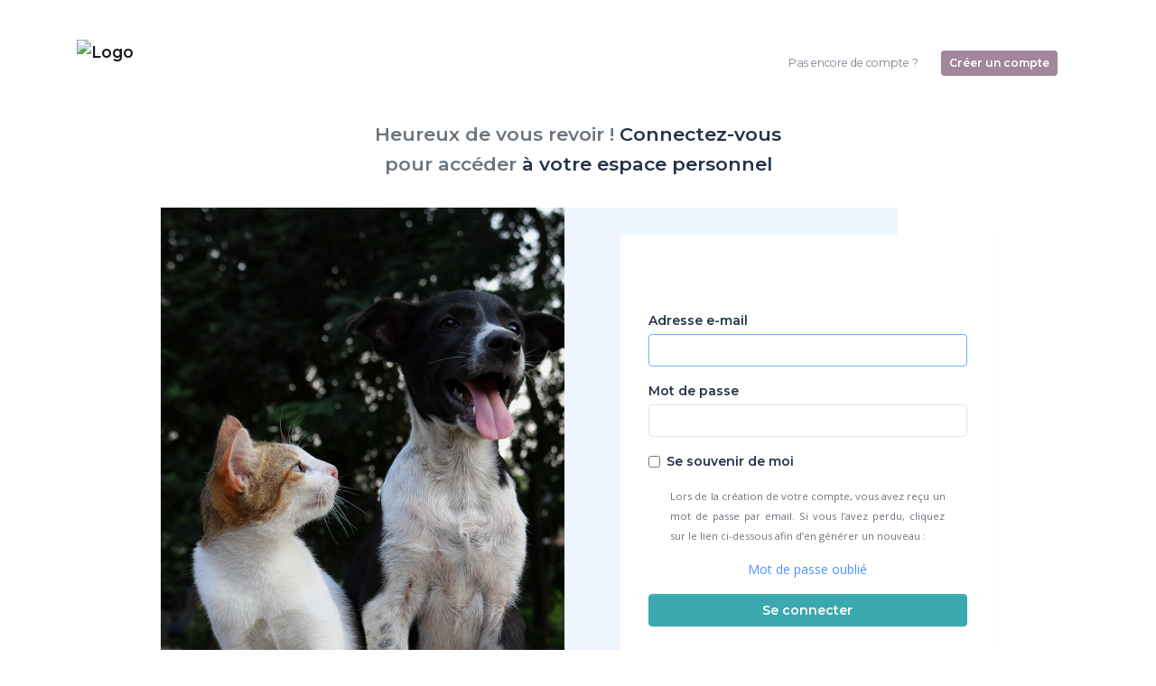

--- FILE ---
content_type: text/html; charset=UTF-8
request_url: https://www.veterinairedelabienne.fr/login
body_size: 4168
content:
<!DOCTYPE html>
<html lang="fr">
<head>
    <meta charset="utf-8">
    <meta http-equiv="X-UA-Compatible" content="IE=edge">
    <meta name="viewport" content="width=device-width, initial-scale=1, maximum-scale=1, user-scalable=no">
            <meta name="robots" content="index,follow">
        <!-- CSRF Token -->
    <meta name="csrf-token" content="ETNKrLXoHEuFdDRn2bE6HE2tQadt2AbQgPyNWwEF">

            <title>Cabinet Vétérinaire de la Bienne</title>
    
            <meta name="description" content="Cabinet vétérinaire à Saint-Claude (39), vétérinaire Descher Saint-Claude, vétérinaire St Claude, St Claude 39200" />
        <meta property="og:description" content="Cabinet vétérinaire à Saint-Claude (39), vétérinaire Descher Saint-Claude, vétérinaire St Claude, St Claude 39200" />
    
    <link rel="canonical" href="https://www.veterinairedelabienne.fr/login" />

        <!-- VetStoria -->
    
    <!-- Google tag (gtag.js) -->
    
    <meta property="og:site_name" content="Cabinet Vétérinaire de la Bienne">
    <meta property="og:image" content="https://www.veterinairedelabienne.fr/img/home/chezmonveto.jpg">

    <!-- Styles -->
    <link href="https://www.veterinairedelabienne.fr/css/app.css" rel="stylesheet">
            <link rel="shortcut icon" type="image/x-icon" href="https://standby.chezmonveto.com//storage/files/logos/d41d8cd98f00b204e9800998ecf8427e-394.png">
                <link rel="icon" href="https://standby.chezmonveto.com//storage/files/logo-favicons/d41d8cd98f00b204e9800998ecf8427e-394.jpg" sizes="48x48">
    
    <style type="text/css">
                .bg-color1 {
            background-color: #0B1D51 !important;
        }
        .text-hover-color1:hover, .text-hover-color1.active {
            color: #0B1D51 !important;
        }
        .bg-hover-after-color1:hover:after, .bg-hover-after-color1.active:after {
            background-color: #0B1D51 !important;
        }
        .btn-color1 {
            color: #FFFFFF !important;
            background-color: #0B1D51 !important;
            border-color: #0B1D51 !important;
        }
        .btn-outline-color1 {
            color: #0B1D51 !important;
            background-color: transparent;
            background-image: none;
            border-color: #0B1D51 !important;
        }
        .btn-outline-color1:hover {
            color: #FFFFFF !important;
            background-color: #0B1D51 !important;
            border-color: #0B1D51 !important;
        }
        .text-color1 {
            color: #0B1D51 !important;
        }
                .bg-color2 {
            background-color: #797596 !important;
        }
        .text-hover-color2:hover, .text-hover-color2.active {
            color: #797596 !important;
        }
        .bg-hover-after-color2:hover:after, .bg-hover-after-color2.active:after {
            background-color: #797596 !important;
        }
        .btn-color2 {
            color: #FFFFFF !important;
            background-color: #797596 !important;
            border-color: #797596 !important;
        }
        .btn-outline-color2 {
            color: #797596 !important;
            background-color: transparent;
            background-image: none;
            border-color: #797596 !important;
        }
        .btn-outline-color2:hover {
            color: #FFFFFF !important;
            background-color: #797596 !important;
            border-color: #797596 !important;
        }
        .text-color2 {
            color: #797596 !important;
        }
                .bg-color3 {
            background-color: #F7F0F6 !important;
        }
        .text-hover-color3:hover, .text-hover-color3.active {
            color: #F7F0F6 !important;
        }
        .bg-hover-after-color3:hover:after, .bg-hover-after-color3.active:after {
            background-color: #F7F0F6 !important;
        }
        .btn-color3 {
            color: #FFFFFF !important;
            background-color: #F7F0F6 !important;
            border-color: #F7F0F6 !important;
        }
        .btn-outline-color3 {
            color: #F7F0F6 !important;
            background-color: transparent;
            background-image: none;
            border-color: #F7F0F6 !important;
        }
        .btn-outline-color3:hover {
            color: #FFFFFF !important;
            background-color: #F7F0F6 !important;
            border-color: #F7F0F6 !important;
        }
        .text-color3 {
            color: #F7F0F6 !important;
        }
                .bg-color4 {
            background-color: #FCFAFC !important;
        }
        .text-hover-color4:hover, .text-hover-color4.active {
            color: #FCFAFC !important;
        }
        .bg-hover-after-color4:hover:after, .bg-hover-after-color4.active:after {
            background-color: #FCFAFC !important;
        }
        .btn-color4 {
            color: #FFFFFF !important;
            background-color: #FCFAFC !important;
            border-color: #FCFAFC !important;
        }
        .btn-outline-color4 {
            color: #FCFAFC !important;
            background-color: transparent;
            background-image: none;
            border-color: #FCFAFC !important;
        }
        .btn-outline-color4:hover {
            color: #FFFFFF !important;
            background-color: #FCFAFC !important;
            border-color: #FCFAFC !important;
        }
        .text-color4 {
            color: #FCFAFC !important;
        }
                .bg-color5 {
            background-color: #A1869E !important;
        }
        .text-hover-color5:hover, .text-hover-color5.active {
            color: #A1869E !important;
        }
        .bg-hover-after-color5:hover:after, .bg-hover-after-color5.active:after {
            background-color: #A1869E !important;
        }
        .btn-color5 {
            color: #FFFFFF !important;
            background-color: #A1869E !important;
            border-color: #A1869E !important;
        }
        .btn-outline-color5 {
            color: #A1869E !important;
            background-color: transparent;
            background-image: none;
            border-color: #A1869E !important;
        }
        .btn-outline-color5:hover {
            color: #FFFFFF !important;
            background-color: #A1869E !important;
            border-color: #A1869E !important;
        }
        .text-color5 {
            color: #A1869E !important;
        }
                .bg-color6 {
            background-color: #8B6686 !important;
        }
        .text-hover-color6:hover, .text-hover-color6.active {
            color: #8B6686 !important;
        }
        .bg-hover-after-color6:hover:after, .bg-hover-after-color6.active:after {
            background-color: #8B6686 !important;
        }
        .btn-color6 {
            color: #FFFFFF !important;
            background-color: #8B6686 !important;
            border-color: #8B6686 !important;
        }
        .btn-outline-color6 {
            color: #8B6686 !important;
            background-color: transparent;
            background-image: none;
            border-color: #8B6686 !important;
        }
        .btn-outline-color6:hover {
            color: #FFFFFF !important;
            background-color: #8B6686 !important;
            border-color: #8B6686 !important;
        }
        .text-color6 {
            color: #8B6686 !important;
        }
              .grecaptcha-badge {
            display: none !important;
        }
    </style>
    </head>
<body class="home theme-theme-n3
    "
>
<nav class="navbar navbar-expand-lg navbar-light bg-white fixed-top sticky-top mb-3">
  <div class="container">
    <div class="navbar-main">
        <a class="navbar-brand py-0 mr-auto" href="/">
                      <img src="https://standby.chezmonveto.com//storage/files/logos/d41d8cd98f00b204e9800998ecf8427e-394.png" class="" alt="Logo" height="100">
                  </a>
        <div>
                                <a href="/client" class="btn btn-color2 d-inline-block d-lg-none">
              <span class="icon-users-wm"></span>
            </a>
                    <button class="navbar-toggler" type="button" data-toggle="collapse" data-target="#mainNavigation" aria-controls="mainNavigation" aria-expanded="false" aria-label="Toggle navigation">
            <span class="navbar-toggler-icon"></span>
          </button>
        </div>
    </div>
    <div class="collapse navbar-collapse" id="mainNavigation">
      <ul class="navbar-nav ml-auto">
        <li class="nav-item mr-3">
          <span class="btn btn-link text-grey btn-sm">Pas encore de compte ?</span>
        </li>
        <li class="nav-item">
          <a class="btn btn-color5 btn-sm mr-2" href="/register">Créer un compte</a>
        </li>
      </ul>
      </div>
  </div>
</nav>
    <div class="container mb-4">
        <div class="row justify-content-center">
            <div class="col-md-auto">
                <h1 class="h2">  <div class="h4 line-height-xl text-center">
    <span class="text-muted">Heureux de vous revoir !</span>
    Connectez-vous <br class="d-none d-md-block"><span class="text-muted">pour accéder</span> à votre espace personnel
  </div>
</h1>
            </div>
        </div>
    </div>
<div class="container">
  <div class="row no-gutters mb-5 justify-content-center">
    <div class="col-lg-5 h-100 d-none d-lg-block">
      <img src="/img/home/login.jpg" class="img-fluid">
    </div>
    <div class="col-lg-5 position-relative">
      <div class="card card-login border-0 shadow">
        <div class="card-body d-flex align-items-center justify-content-center">
          <form method="POST" action="/login" aria-label="Login" class="w-100">
            <input type="hidden" name="_token" value="ETNKrLXoHEuFdDRn2bE6HE2tQadt2AbQgPyNWwEF">                                    <div class="form-group">
              <label for="email">Adresse e-mail</label>
              <input id="email" type="email" class="form-control" name="email" value="" required autofocus>
            </div>
            <div class="form-group">
              <label for="password">Mot de passe</label>
              <input id="password" type="password" class="form-control" name="password" required>
            </div>
            <div class="form-group form-check">
              <input type="checkbox" id="remember" name="remember"  class="form-check-input">
              <label class="form-check-label" for="remember">Se souvenir de moi</label>
            </div>
            <p class="text-justify text-muted px-4"><small>Lors de la création de votre compte, vous avez reçu un mot de passe par email. Si vous l’avez perdu, cliquez sur le lien ci-dessous afin d’en générer un nouveau : </small></p>
            <div class="form-group text-center">
              <a href="/password/reset">
                  Mot de passe oublié
              </a>
            </div>
            <button type="submit" class="btn btn-primary btn-block">Se connecter</button>
          </form>
        </div>
      </div>
      <div class="row h-100 d-none d-lg-flex">
        <div class="col-lg-9 bg-light"></div>
      </div>
    </div>
  </div>
</div>
<div class="modal fade" id="contactModal" tabindex="-1" role="dialog" aria-labelledby="contactModalLabel" aria-hidden="true">
  <div class="modal-dialog modal-dialog-centered" role="document">
    <div class="modal-content">
      <div class="modal-header bg-white border-0">
        <button type="button" class="close" data-dismiss="modal" aria-label="Close">
          <span aria-hidden="true">&times;</span>
        </button>
      </div>
      <div class="modal-body px-5">
        <form id="contactForm" action="/contacts" method="post" class="mb-3">
          <input type="hidden" name="_token" value="ETNKrLXoHEuFdDRn2bE6HE2tQadt2AbQgPyNWwEF">          <h4 class="font-weight-bold text-center mb-5" id="contactModalLabel">Contactez-nous</h4>
          <div class="form-group">
                      </div>
          <div class="form-group">
            <label for="email-firstname" class="mandatory-field">Votre prénom</label>
            <input type="text" id="email-firstname" name="firstname" class="form-control" placeholder="Prénom" required="required"  data-validation-required-message="Merci de renseigner votre prénom">
            <p class="help-block text-danger"></p>
          </div>
          <div class="form-group">
            <label for="email-lastname" class="mandatory-field">Votre nom</label>
            <input type="text" id="email-lastname" name="lastname" class="form-control" placeholder="Nom" required="required"  data-validation-required-message="Merci de renseigner votre nom">
            <p class="help-block text-danger"></p>
          </div>
          <div class="form-group">
            <label for="email-contact" class="mandatory-field">Votre adresse e-mail</label>
            <input type="email" id="email-contact" name="email" class="form-control" placeholder="vous@exemple.com" required="required" >
            <p class="help-block text-danger"></p>
          </div>
          <div class="form-group">
            <label for="email-subject" class="mandatory-field">Objet</label>
            <input type="text" id="email-subject" name="subject" class="form-control" placeholder="Veuillez bien préciser le motif de votre message." required="required">
            <p class="help-block text-danger"></p>
          </div>
          <div class="form-group">
            <label for="email-content" class="mandatory-field">En quoi pouvons-nous vous aider ?</label>
            <textarea id="email-content" name="content" class="form-control" rows="5" placeholder="Si vous souhaitez prendre rendez-vous, si vous avez des questions concernant la santé de votre animal ou si vous souhaitez des informations relatives au fonctionnement de notre structure, nous vous invitons à nous contacter directement par téléphone." required="required" data-validation-required-message="Please enter a message."></textarea>
            <p class="help-block text-danger"></p>
          </div>
          <div class="form-group text-center">
                      </div>
          <div id="contact_modal"></div>
          <div class="form-group text-center">
            <button class="btn btn-color2 " type="submit">Envoyer</button>
          </div>
        </form>
                        <div class="row bg-color2 text-white text-center p-4 rounded">
          <h4><p></p></h4><h3><p><b style="font-family: &quot;Open Sans&quot;, sans-serif; font-size: 0.875rem;">Le cabinet vétérinaire sera fermé du samedi 14 février au dimanche 22 février 2026 inclus.</b></p><p><span style="font-family: &quot;Open Sans&quot;, sans-serif; font-size: 0.875rem;">La continuité de soins est assurée par le centre hospitalier vétérinaire de Saint Martin</span><span style="font-family: &quot;Open Sans&quot;, sans-serif; font-size: 0.875rem; font-weight: 400;">&nbsp;ouvert 24h/24 et 7j/7, situé au nord d'Annecy à 1h20 de route de St Claude, vous pouvez les contacter au</span><span style="font-family: &quot;Open Sans&quot;, sans-serif; font-size: 0.875rem;"> 04.50.60.09.00 . <span style="font-weight: normal;">En cas d'urgence la nuit ou le week-end, vous pouvez également contacter</span> le service de garde d'Onlyvet à St Priest (69) au 04.81.09.8.40</span><span style="font-family: &quot;Open Sans&quot;, sans-serif; font-size: 0.875rem;">. <span style="font-weight: normal;">En journée et s</span></span><span style="font-family: &quot;Open Sans&quot;, sans-serif; font-size: 0.875rem; font-weight: 400;">elon leurs disponibilités, les&nbsp;</span><span style="font-family: &quot;Open Sans&quot;, sans-serif; font-size: 0.875rem; font-weight: 400;">structures vétérinaires du Haut-Jura situées à Lavans les St Claude (Dr Remy), Lamoura (Dr Chevassus) et Clairvaux les Lacs (Dr Gronlier) pourront éventuellement vous recevoir en cas d'urgence.</span></p></h3><h4><p><b style="font-family: &quot;Open Sans&quot;, sans-serif; font-size: 0.875rem;">En cas d'urgence</b><span style="font-family: &quot;Open Sans&quot;, sans-serif; font-size: 0.875rem; font-weight: 400;">, veuillez appeler le </span><b style="font-family: &quot;Open Sans&quot;, sans-serif; font-size: 0.875rem;">03 84 45 28 78</b><span style="font-family: &quot;Open Sans&quot;, sans-serif; font-size: 0.875rem; font-weight: 400;"> pour connaître le vétérinaire de garde.</span></p></h4><p><b style="font-size: 0.875rem;">La nuit entre 19h et 7h le lendemain</b><span style="font-size: 0.875rem;">, les gardes sont également assurées par le </span><b style="font-size: 0.875rem;">service d'urgence de Lyon au 09.70.24.70.24 ou au 04.27.04.00.27</b></p>
        </div>
                <p class="text-muted mt-2">* Champ obligatoire</p>
      </div>
    </div>
  </div>
</div>
<!-- VetStoria -->

<!-- Scripts -->
<script src="https://www.veterinairedelabienne.fr/js/front.js"></script>
    
    <script >
                                            var clientcontact_home;
                                     var clientcontact_modal;
                                                             var clientregister;
                         
        function onloadCallback() {
                                                            if (document.getElementById('contact_home')) {
                            clientcontact_home = grecaptcha.render('contact_home', {
                            'sitekey': '6LcQjOEUAAAAAIStwK4f2IiuGgq2Dw45_j3GJjyE',
                             'badge': 'inline',                             'size': 'invisible',
                            'hl': 'fr'
                        });
                        grecaptcha.ready(function () {
                            grecaptcha.execute(clientcontact_home, {
                                action: 'contacts'
                            });
                        });
                    }
                                if (document.getElementById('contact_modal')) {
                            clientcontact_modal = grecaptcha.render('contact_modal', {
                            'sitekey': '6LcQjOEUAAAAAIStwK4f2IiuGgq2Dw45_j3GJjyE',
                             'badge': 'inline',                             'size': 'invisible',
                            'hl': 'fr'
                        });
                        grecaptcha.ready(function () {
                            grecaptcha.execute(clientcontact_modal, {
                                action: 'contacts'
                            });
                        });
                    }
                                                                if (document.getElementById('register')) {
                            clientregister = grecaptcha.render('register', {
                            'sitekey': '6LcQjOEUAAAAAIStwK4f2IiuGgq2Dw45_j3GJjyE',
                             'badge': 'inline',                             'size': 'invisible',
                            'hl': 'fr'
                        });
                        grecaptcha.ready(function () {
                            grecaptcha.execute(clientregister, {
                                action: 'register'
                            });
                        });
                    }
                                }
    </script>
    <script id='gReCaptchaScript'
            src="https://www.google.com/recaptcha/api.js?render=explicit&hl=fr&onload=onloadCallback"
            defer
            async ></script>

<script >
    function refreshReCaptchaV3(fieldId,action){
        return new Promise(function (resolve, reject) {
            grecaptcha.ready(function () {
                grecaptcha.execute(window['client'+fieldId], {
                    action: action
                }).then(resolve);
            });
        });
    }

    function getReCaptchaV3Response(fieldId){
        return grecaptcha.getResponse(window['client'+fieldId])
    }
</script>


<script type="text/javascript">
    $('document').ready(function(){
            });
</script>
</body>
</html>
